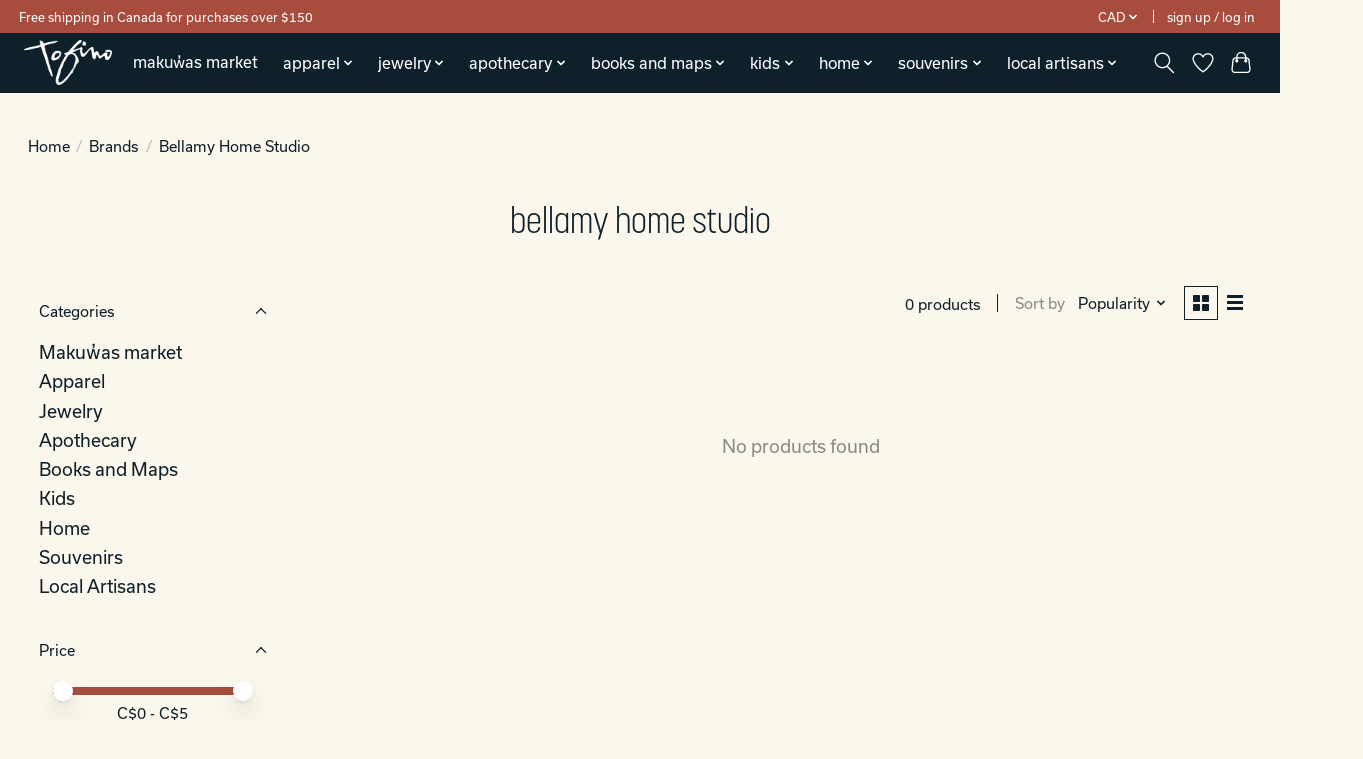

--- FILE ---
content_type: text/css; charset=UTF-8
request_url: https://cdn.shoplightspeed.com/shops/624703/themes/15768/assets/settings.css?20251122190309
body_size: 231
content:
:root {
  --color-primary: #a84d3d;
  --color-bg: #fcf7ed;
  --color-contrast-higher: #0e202a;
  --color-contrast-high: rgba(#0e202a, .75);
  --color-contrast-medium: rgba(#0e202a, .5);
  --color-contrast-lower: rgba(#0e202a, .15);
  --font-primary: Nunito;
  --font-headings: Nunito;
}
.color-contrast-medium {
  color: rgba(14, 32, 42, 0.5);
}
.color-contrast-low {
  color: rgba(14, 32, 42, 0.3);
}
.bg-contrast-lower, .bones__line, .s-tabs__list::after {
  background-color: rgba(14, 32, 42, 0.15);
}
.main-header__top-section {
  background-color: #a84d3d;
  color: #ffffff;
}
.main-header__top-section .main-header__link, .main-header__top-section .main-header__link:hover {
  color: #ffffff;
}
.main-header__logo {
  height: 45px;
}
.main-header__mobile-content .main-header__logo {
  height: 33.75px;
}
.main-header__nav::before {
  height: calc(33.75px + (var(--space-xxs) *2));
}
.main-header--mobile .main-header__item:not(:last-child) {
  border-bottom: 1px solid rgba(255, 255, 255, 0.2);
}
.main-header--mobile .main-header__dropdown, .main-footer .border-top, .main-footer.border-top {
  border-top: 1px solid rgba(255, 255, 255, 0.2);
}
.btn--primary {
  background-color: #a84d3d;
  color: #ffffff;
}
.btn--primary:hover {
  background-color: rgba(168, 77, 61, 0.65);
}
.bundle__plus {
  background-color: #a84d3d;
  color: #ffffff;
}
body {
  background-color: #fcf7ed;
  color: #0e202a;
}
.bg {
  background-color: #fcf7ed;
}
.main-header:not(.main-header--transparent), .main-footer, .coming-soon {
  background-color: #0e202a;
  color: #ffffff;
  --color-bg: #0e202a;
}
.main-header__search-form.bg {
  background-color: #0e202a;
}
@media (min-width: 64rem) {
  .dropdown__menu, .main-header__dropdown {
    background-color: #fcf7ed;
  }
  .main-header__dropdown-link {
    color: #0e202a;
  }
}


--- FILE ---
content_type: text/javascript;charset=utf-8
request_url: https://shop.tourismtofino.com/services/stats/pageview.js
body_size: -412
content:
// SEOshop 22-01-2026 02:58:48